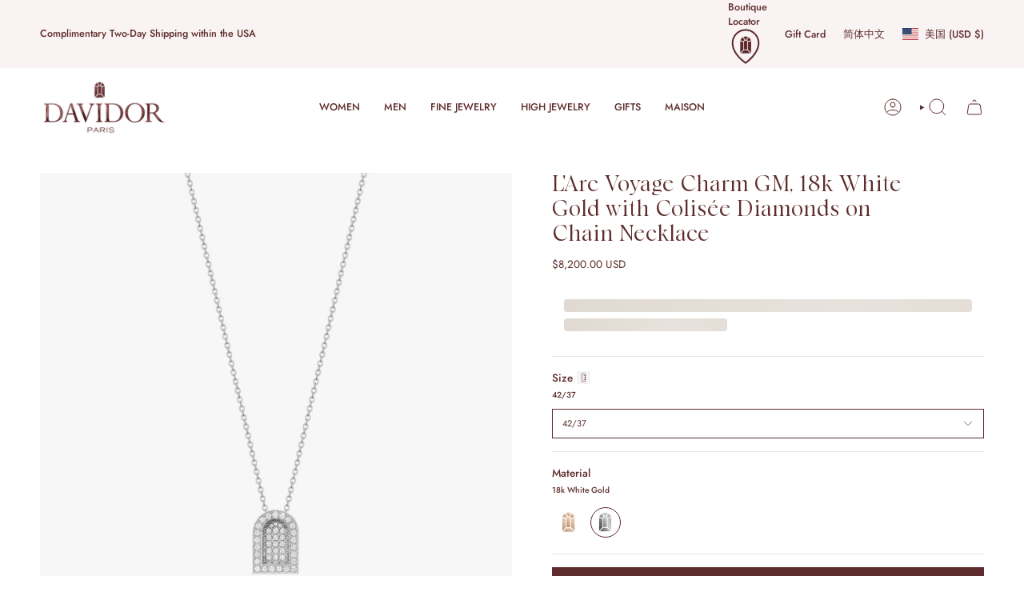

--- FILE ---
content_type: text/html; charset=utf-8
request_url: https://davidor.com/zh/variants/44134228820222/?section_id=api-pickup-availability
body_size: 555
content:
<div id="shopify-section-api-pickup-availability" class="shopify-section">
<div class="pickup__preview pickup__preview--primary"><svg aria-hidden="true" focusable="false" role="presentation" class="icon icon-cancel" viewBox="0 0 24 24"><path d="M6.758 17.243 12.001 12m5.243-5.243L12 12m0 0L6.758 6.757M12.001 12l5.243 5.243" stroke="currentColor" stroke-linecap="round" stroke-linejoin="round"/></svg><div class="pickup__info"><p class="pickup__info__text">Pickup currently unavailable at <strong>DAVIDOR Bal Harbour Shops</strong></p><button id="ShowPickupAvailabilityDrawer" class="pickup__button text-link small" aria-haspopup="dialog" data-popup-open>
            Check availability at other stores
          </button></div>
  </div>

  <dialog class="drawer" aria-modal="true" aria-labelledby="PickupAvailabilityHeading" data-pickup-drawer data-scroll-lock-required>
    <form method="dialog">
      <button class="visually-hidden no-js" aria-label="Close"></button>
    </form>

    <div class="drawer__inner" data-scroll-lock-scrollable>
      <div class="drawer__head">
        <h3 class="caps" id="PickupAvailabilityHeading">Pickup options</h3>

        <button type="button" class="drawer__close" data-popup-close autofocus aria-label="Close"><svg aria-hidden="true" focusable="false" role="presentation" class="icon icon-cancel" viewBox="0 0 24 24"><path d="M6.758 17.243 12.001 12m5.243-5.243L12 12m0 0L6.758 6.757M12.001 12l5.243 5.243" stroke="currentColor" stroke-linecap="round" stroke-linejoin="round"/></svg></button>
      </div>

      <div class="drawer__body" data-pickup-drawer-body data-scroll-lock-scrollable>
        <div class="pickup__product__wrap">
          <p class="pickup__product__title">L&#39;Arc Voyage Charm GM, 18k White Gold with Colisée Diamonds on Chain Necklace</p><p class="pickup__variant"><span class="badge">
                  <span class="text-light">Size</span><span class="divide">&nbsp;|&nbsp;</span>42/37
</span></p></div>

        <ul class="pickup__list" role="list" aria-label="Pickup options" data-store-availability-drawer-content tabindex="0"><li class="pickup__list__item">
              <p class="strong"><svg aria-hidden="true" focusable="false" role="presentation" class="icon icon-cancel" viewBox="0 0 24 24"><path d="M6.758 17.243 12.001 12m5.243-5.243L12 12m0 0L6.758 6.757M12.001 12l5.243 5.243" stroke="currentColor" stroke-linecap="round" stroke-linejoin="round"/></svg>DAVIDOR Bal Harbour Shops
              </p><address class="pickup__address">
                <p>9700 Collins Avenue<br>Bal Harbour FL 33154<br>美国</p>
<a aria-label="+ 1 3 0 5 3 9 7 8 4 8 1" href="tel:+13053978481">+13053978481</a></address>
            </li><li class="pickup__list__item">
              <p class="strong"><svg aria-hidden="true" focusable="false" role="presentation" class="icon icon-cancel" viewBox="0 0 24 24"><path d="M6.758 17.243 12.001 12m5.243-5.243L12 12m0 0L6.758 6.757M12.001 12l5.243 5.243" stroke="currentColor" stroke-linecap="round" stroke-linejoin="round"/></svg>DAVIDOR Vail
              </p><address class="pickup__address">
                <p>184 Gore Creek Drive<br>Vail CO 81657<br>美国</p>
</address>
            </li></ul>
      </div>
    </div>
  </dialog></div>

--- FILE ---
content_type: text/javascript
request_url: https://davidor.com/cdn/shop/t/113/assets/7q81-pdp-wishlist.js?v=32338060022483123161750261904
body_size: -327
content:
(()=>{const section=document.querySelector('[data-section-type="product"]');if(!section)return;const productForm=section.querySelector("product-form");if(!productForm)return;const productSubmitButton=productForm.querySelector('.product__submit__buttons button[type="submit"]');if(!productSubmitButton)return;const productSubmitButtonHolder=document.createElement("div");productSubmitButtonHolder.classList.add("product__submit__button-holder"),productSubmitButton.parentElement.insertBefore(productSubmitButtonHolder,productSubmitButton),productSubmitButtonHolder.appendChild(productSubmitButton);function appendSwymButton(){const config={childList:!0,subtree:!0},callback=function(mutationsList,observer2){for(const mutation of mutationsList)if(mutation.type==="childList"){const swymButtonBar=productForm.querySelector(".swym-button-bar");swymButtonBar&&(productSubmitButtonHolder.appendChild(swymButtonBar),observer2.disconnect())}};new MutationObserver(callback).observe(productForm,config)}appendSwymButton()})();
//# sourceMappingURL=/cdn/shop/t/113/assets/7q81-pdp-wishlist.js.map?v=32338060022483123161750261904
